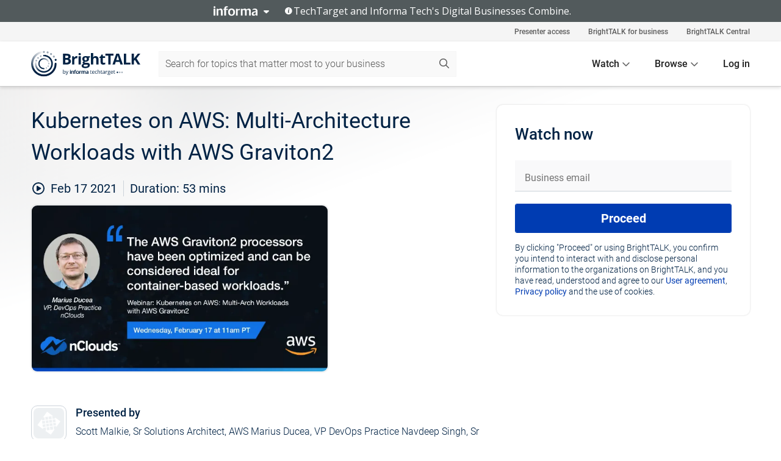

--- FILE ---
content_type: text/html; charset=utf-8
request_url: https://www.brighttalk.com/webcast/18668/463546?utm_source=brighttalk-portal&utm_medium=web&utm_campaign=channel-page&utm_content=recorded
body_size: 14462
content:
<!DOCTYPE html><html lang="en"><head><meta charSet="utf-8"/><link rel="icon" type="image/png" href="https://assets.brighttalk.com/images/favicon.ico?nocache=1"/><link rel="apple-touch-icon" href="https://assets.brighttalk.com/images/favicon-apple-touch-icon.png?nocache=1"/><link rel="canonical" href="https://www.brighttalk.com/webcast/18668/463546"/><title>Kubernetes on AWS: Multi-Architecture Workloads with AWS Graviton2</title><meta name="description" content="Learn how to use AWS Graviton2 on Amazon EKS to build multi-arch containers and how to use the nCodeLibrary to build Amazon EKS/AWS Graviton2-based clus..."/><meta property="og:type" content="website"/><meta name="og:title" property="og:title" content="Kubernetes on AWS: Multi-Architecture Workloads with AWS Graviton2"/><meta name="og:description" property="og:description" content="Learn how to use AWS Graviton2 on Amazon EKS to build multi-arch containers and how to use the nCodeLibrary to build Amazon EKS/AWS Graviton2-based clusters.

A partial list of topics include:

Intro to AWS Graviton2: AWS has multiple new services that support AWS Graviton. Discover the new features related to AWS Graviton, including cost advantages up to 20% and performance advantages up to 40%.

AWS Graviton2 on Amazon EKS: You can build multi-architecture Docker containers using Graviton2-based workers in Amazon EKS. Get the tips &amp; tricks and current limitations of using Graviton.

nClouds nCodeLibrary: Learn how to use nCodeLibrary infrastructure as code (IaC) to build Amazon EKS/AWS Graviton2-based clusters.

Special Offer for Viewers: All registered webinar viewers are eligible for a Free Migration Assessment to AWS Graviton2 Offer by nClouds.

Presenters:

Marius Ducea, VP of DevOps Practice, nClouds

Scott Malkie, Specialist Solutions Architect, AWS

Navdeep Singh, Senior DevOps Engineer, nClouds"/><meta property="og:site_name" content="BrightTALK"/><meta property="og:url" content="https://www.brighttalk.com/webcast/18668/463546"/><meta name="brighttalk-channel-id" content="18668"/><meta name="brighttalk-page-architecture" content="react"/><meta name="brighttalk-page-name" content="webcast"/><meta name="brighttalk-content-status" content="recorded"/><meta name="brighttalk-community" content="Cloud Computing"/><meta name="brighttalk-community-parent" content="Information Technology"/><meta name="twitter:card" content="summary"/><meta name="twitter:title" content="Kubernetes on AWS: Multi-Architecture Workloads with AWS Graviton2"/><meta name="twitter:description" content="Learn how to use AWS Graviton2 on Amazon EKS to build multi-arch containers and how to use the nCodeLibrary to build Amazon EKS/AWS Graviton2-based clusters.

A partial list of topics include:

Intro to AWS Graviton2: AWS has multiple new services that support AWS Graviton. Discover the new features related to AWS Graviton, including cost advantages up to 20% and performance advantages up to 40%.

AWS Graviton2 on Amazon EKS: You can build multi-architecture Docker containers using Graviton2-based workers in Amazon EKS. Get the tips &amp; tricks and current limitations of using Graviton.

nClouds nCodeLibrary: Learn how to use nCodeLibrary infrastructure as code (IaC) to build Amazon EKS/AWS Graviton2-based clusters.

Special Offer for Viewers: All registered webinar viewers are eligible for a Free Migration Assessment to AWS Graviton2 Offer by nClouds.

Presenters:

Marius Ducea, VP of DevOps Practice, nClouds

Scott Malkie, Specialist Solutions Architect, AWS

Navdeep Singh, Senior DevOps Engineer, nClouds"/><meta name="twitter:site" content="BrightTALK"/><meta name="twitter:creator" content=""/><meta property="og:image" content="https://cdn.brighttalk.com/ams/california/images/communication/san/463546/preview_1612821905.png?width=640&amp;height=360"/><meta name="twitter:image" content="https://cdn.brighttalk.com/ams/california/images/communication/san/463546/preview_1612821905.png?width=640&amp;height=360"/><meta name="viewport" content="initial-scale=1.0, width=device-width"/><meta name="robots" content="index,follow"/><script type="application/ld+json">{"@context":"https://schema.org","@type":"Event","name":"Kubernetes on AWS: Multi-Architecture Workloads with AWS Graviton2","description":"Learn how to use AWS Graviton2 on Amazon EKS to build multi-arch containers and how to use the nCodeLibrary to build Amazon EKS/AWS Graviton2-based clusters.\n\nA partial list of topics include:\n\nIntro to AWS Graviton2: AWS has multiple new services that support AWS Graviton. Discover the new features related to AWS Graviton, including cost advantages up to 20% and performance advantages up to 40%.\n\nAWS Graviton2 on Amazon EKS: You can build multi-architecture Docker containers using Graviton2-based workers in Amazon EKS. Get the tips &amp; tricks and current limitations of using Graviton.\n\nnClouds nCodeLibrary: Learn how to use nCodeLibrary infrastructure as code (IaC) to build Amazon EKS/AWS Graviton2-based clusters.\n\nSpecial Offer for Viewers: All registered webinar viewers are eligible for a Free Migration Assessment to AWS Graviton2 Offer by nClouds.\n\nPresenters:\n\nMarius Ducea, VP of DevOps Practice, nClouds\n\nScott Malkie, Specialist Solutions Architect, AWS\n\nNavdeep Singh, Senior DevOps Engineer, nClouds","about":"Learn how to use AWS Graviton2 on Amazon EKS to build multi-arch containers and how to use the nCodeLibrary to build Amazon EKS/AWS Graviton2-based clusters.\n\nA partial list of topics include:\n\nIntro to AWS Graviton2: AWS has multiple new services that support AWS Graviton. Discover the new features related to AWS Graviton, including cost advantages up to 20% and performance advantages up to 40%.\n\nAWS Graviton2 on Amazon EKS: You can build multi-architecture Docker containers using Graviton2-based workers in Amazon EKS. Get the tips &amp; tricks and current limitations of using Graviton.\n\nnClouds nCodeLibrary: Learn how to use nCodeLibrary infrastructure as code (IaC) to build Amazon EKS/AWS Graviton2-based clusters.\n\nSpecial Offer for Viewers: All registered webinar viewers are eligible for a Free Migration Assessment to AWS Graviton2 Offer by nClouds.\n\nPresenters:\n\nMarius Ducea, VP of DevOps Practice, nClouds\n\nScott Malkie, Specialist Solutions Architect, AWS\n\nNavdeep Singh, Senior DevOps Engineer, nClouds","startDate":"2021-02-17T19:00:00Z","endDate":"2021-02-17T19:00:53.000Z","url":"https://www.brighttalk.com/webcast/18668/463546","duration":"PT0H0M53S","location":{"@type":"VirtualLocation","name":"BrightTALK","url":"https://www.brighttalk.com/webcast/18668/463546","description":"Learn how to use AWS Graviton2 on Amazon EKS to build multi-arch containers and how to use the nCodeLibrary to build Amazon EKS/AWS Graviton2-based clusters.\n\nA partial list of topics include:\n\nIntro to AWS Graviton2: AWS has multiple new services that support AWS Graviton. Discover the new features related to AWS Graviton, including cost advantages up to 20% and performance advantages up to 40%.\n\nAWS Graviton2 on Amazon EKS: You can build multi-architecture Docker containers using Graviton2-based workers in Amazon EKS. Get the tips &amp; tricks and current limitations of using Graviton.\n\nnClouds nCodeLibrary: Learn how to use nCodeLibrary infrastructure as code (IaC) to build Amazon EKS/AWS Graviton2-based clusters.\n\nSpecial Offer for Viewers: All registered webinar viewers are eligible for a Free Migration Assessment to AWS Graviton2 Offer by nClouds.\n\nPresenters:\n\nMarius Ducea, VP of DevOps Practice, nClouds\n\nScott Malkie, Specialist Solutions Architect, AWS\n\nNavdeep Singh, Senior DevOps Engineer, nClouds","image":"https://cdn.brighttalk.com/ams/california/images/communication/san/463546/preview_1612821905.png?width=640&amp;height=360"},"image":"https://cdn.brighttalk.com/ams/california/images/communication/san/463546/preview_1612821905.png?width=640&amp;height=360","performer":"Scott Malkie, Sr Solutions Architect, AWS Marius Ducea, VP DevOps Practice Navdeep Singh, Sr DevOps Engineer, nClouds","organizer":{"@type":"Organization","name":"nClouds","description":"nClouds is a credentialed, award-winning provider of AWS and DevOps consulting and implementation services. We enable our clients to deliver better products faster and create awesome customer experiences. \r\n\r\nOur webinars are focused on migration to the AWS cloud, becoming AWS Well-Architected, running containers and Kubernetes on AWS, building out your Data &amp; Analytics practice, establishing your DevOps workflow, and more.","url":"https://www.brighttalk.com/channel/18668"},"eventAttendanceMode":"OnlineEventAttendanceMode","eventStatus":"EventScheduled"}</script><script async="" src="https://unpkg.com/date-time-format-timezone@latest/build/browserified/date-time-format-timezone-complete-min.js"></script><style type="text/css">

    #cmp-banner {
      position: fixed;
      bottom: 0;
      left: 0;
      z-index: 1200;
    }
    @media (min-width: 960px) {
      #cmp-banner {
        bottom: 20px;
        left: 20px;
      }
    }
    #cmp-banner:empty {
      display: none;
    }

  </style><script type="text/javascript">
	"use strict";function _typeof(t){return(_typeof="function"==typeof Symbol&&"symbol"==typeof Symbol.iterator?function(t){return typeof t}:function(t){return t&&"function"==typeof Symbol&&t.constructor===Symbol&&t!==Symbol.prototype?"symbol":typeof t})(t)}!function(){var t=function(){var t,e,o=[],n=window,r=n;for(;r;){try{if(r.frames.__tcfapiLocator){t=r;break}}catch(t){}if(r===n.top)break;r=r.parent}t||(!function t(){var e=n.document,o=!!n.frames.__tcfapiLocator;if(!o)if(e.body){var r=e.createElement("iframe");r.style.cssText="display:none",r.name="__tcfapiLocator",e.body.appendChild(r)}else setTimeout(t,5);return!o}(),n.__tcfapi=function(){for(var t=arguments.length,n=new Array(t),r=0;r<t;r++)n[r]=arguments[r];if(!n.length)return o;"setGdprApplies"===n[0]?n.length>3&&2===parseInt(n[1],10)&&"boolean"==typeof n[3]&&(e=n[3],"function"==typeof n[2]&&n[2]("set",!0)):"ping"===n[0]?"function"==typeof n[2]&&n[2]({gdprApplies:e,cmpLoaded:!1,cmpStatus:"stub"}):o.push(n)},n.addEventListener("message",(function(t){var e="string"==typeof t.data,o={};if(e)try{o=JSON.parse(t.data)}catch(t){}else o=t.data;var n="object"===_typeof(o)&&null!==o?o.__tcfapiCall:null;n&&window.__tcfapi(n.command,n.version,(function(o,r){var a={__tcfapiReturn:{returnValue:o,success:r,callId:n.callId}};t&&t.source&&t.source.postMessage&&t.source.postMessage(e?JSON.stringify(a):a,"*")}),n.parameter)}),!1))};"undefined"!=typeof module?module.exports=t:t()}();

	(function () { var e = false; var c = window; var t = document; function r() { if (!c.frames["__uspapiLocator"]) { if (t.body) { var a = t.body; var e = t.createElement("iframe"); e.style.cssText = "display:none"; e.name = "__uspapiLocator"; a.appendChild(e) } else { setTimeout(r, 5) } } } r(); function p() { var a = arguments; __uspapi.a = __uspapi.a || []; if (!a.length) { return __uspapi.a } else if (a[0] === "ping") { a[2]({ gdprAppliesGlobally: e, cmpLoaded: false }, true) } else { __uspapi.a.push([].slice.apply(a)) } } function l(t) { var r = typeof t.data === "string"; try { var a = r ? JSON.parse(t.data) : t.data; if (a.__cmpCall) { var n = a.__cmpCall; c.__uspapi(n.command, n.parameter, function (a, e) { var c = { __cmpReturn: { returnValue: a, success: e, callId: n.callId } }; t.source.postMessage(r ? JSON.stringify(c) : c, "*") }) } } catch (a) { } } if (typeof __uspapi !== "function") { c.__uspapi = p; __uspapi.msgHandler = l; c.addEventListener("message", l, false) } })();

	window.__gpp_addFrame=function(e){if(!window.frames[e])if(document.body){var t=document.createElement("iframe");t.style.cssText="display:none",t.name=e,document.body.appendChild(t)}else window.setTimeout(window.__gpp_addFrame,10,e)},window.__gpp_stub=function(){var e=arguments;if(__gpp.queue=__gpp.queue||[],__gpp.events=__gpp.events||[],!e.length||1==e.length&&"queue"==e[0])return __gpp.queue;if(1==e.length&&"events"==e[0])return __gpp.events;var t=e[0],p=e.length>1?e[1]:null,s=e.length>2?e[2]:null;if("ping"===t)p({gppVersion:"1.1",cmpStatus:"stub",cmpDisplayStatus:"hidden",signalStatus:"not ready",supportedAPIs:["2:tcfeuv2","5:tcfcav1","6:uspv1","7:usnatv1","8:uscav1","9:usvav1","10:uscov1","11:usutv1","12:usctv1"],cmpId:0,sectionList:[],applicableSections:[],gppString:"",parsedSections:{}},!0);else if("addEventListener"===t){"lastId"in __gpp||(__gpp.lastId=0),__gpp.lastId++;var n=__gpp.lastId;__gpp.events.push({id:n,callback:p,parameter:s}),p({eventName:"listenerRegistered",listenerId:n,data:!0,pingData:{gppVersion:"1.1",cmpStatus:"stub",cmpDisplayStatus:"hidden",signalStatus:"not ready",supportedAPIs:["2:tcfeuv2","5:tcfcav1","6:uspv1","7:usnatv1","8:uscav1","9:usvav1","10:uscov1","11:usutv1","12:usctv1"],cmpId:0,sectionList:[],applicableSections:[],gppString:"",parsedSections:{}}},!0)}else if("removeEventListener"===t){for(var a=!1,i=0;i<__gpp.events.length;i++)if(__gpp.events[i].id==s){__gpp.events.splice(i,1),a=!0;break}p({eventName:"listenerRemoved",listenerId:s,data:a,pingData:{gppVersion:"1.1",cmpStatus:"stub",cmpDisplayStatus:"hidden",signalStatus:"not ready",supportedAPIs:["2:tcfeuv2","5:tcfcav1","6:uspv1","7:usnatv1","8:uscav1","9:usvav1","10:uscov1","11:usutv1","12:usctv1"],cmpId:0,sectionList:[],applicableSections:[],gppString:"",parsedSections:{}}},!0)}else"hasSection"===t?p(!1,!0):"getSection"===t||"getField"===t?p(null,!0):__gpp.queue.push([].slice.apply(e))},window.__gpp_msghandler=function(e){var t="string"==typeof e.data;try{var p=t?JSON.parse(e.data):e.data}catch(e){p=null}if("object"==typeof p&&null!==p&&"__gppCall"in p){var s=p.__gppCall;window.__gpp(s.command,(function(p,n){var a={__gppReturn:{returnValue:p,success:n,callId:s.callId}};e.source.postMessage(t?JSON.stringify(a):a,"*")}),"parameter"in s?s.parameter:null,"version"in s?s.version:"1.1")}},"__gpp"in window&&"function"==typeof window.__gpp||(window.__gpp=window.__gpp_stub,window.addEventListener("message",window.__gpp_msghandler,!1),window.__gpp_addFrame("__gppLocator"));

	window._sp_queue = [];
	window._sp_ = {
		config: {
			accountId: 370,
			baseEndpoint: 'https://cdn.privacy-mgmt.com',
			usnat: {
					 includeUspApi: true
			  },

			gdpr: { },
			events: {
				onMessageChoiceSelect: function (message_type, choice_id, choice_type_id) {

					// Code to make 'Accept' and 'Reject' buttons work in the CPPA banner
					if (message_type === "usnat") {
						console.log(choice_type_id);
						if (choice_type_id === 11 || choice_type_id === 13) {
							document.getElementById("cmp-banner").style.display = "none";
						}
						if (choice_type_id === 11) {
							localStorage.setItem("acceptconsent", "true");
						} else {
							localStorage.setItem("acceptconsent", "false");
						}
					} else {
						if (choice_type_id === 11) {
							localStorage.setItem("acceptconsent", "true");
						} else {
							localStorage.setItem("acceptconsent", "false");
						}
					}

				},
				onMessageReady: function() {
					console.log('[event] onMessageReady', arguments);
				},
				onMessageChoiceError: function() {
					console.log('[event] onMessageChoiceError', arguments);
				},
				onPrivacyManagerAction: function() {
					console.log('[event] onPrivacyManagerAction', arguments);
				},
				onPMCancel: function() {
					console.log('[event] onPMCancel', arguments);
				},
				onMessageReceiveData: function() {
					console.log('[event] onMessageReceiveData', arguments);
				},
				onSPPMObjectReady: function() {
					console.log('[event] onSPPMObjectReady', arguments);
				},
				onConsentReady: function (message_type, choice_type_id, choice_id, consentUUID, euconsent) {
					console.log('[event] onConsentReady', arguments);
				},
				onError: function() {
					console.log('[event] onError', arguments);
				},
			}
		}
	}
	</script><script src="https://cdn.privacy-mgmt.com/unified/wrapperMessagingWithoutDetection.js" async=""></script><meta name="next-head-count" content="31"/><script type="text/javascript">

    window.dataLayer = window.dataLayer || [];
    function gtag() { dataLayer.push(arguments); }

    //default behavior
    gtag('consent', 'default', {
      'ad_storage': 'granted',
      'analytics_storage': 'granted',
      'wait_for_update': 500
    });

    //behavior specific for end-users in the EEA
    gtag('consent', 'default', {
      'ad_storage': 'denied',
      'analytics_storage': 'denied',
      'region': ['BE', 'BG', 'CZ', 'DK', 'CY', 'LV', 'LT', 'LU', 'ES', 'FR', 'HR', 'IT', 'PL', 'PT', 'RO', 'SI', 'HU', 'MT', 'NL', 'AT', 'IS', 'LI', 'NO', 'SK', 'FI', 'SE', 'DE', 'EE', 'IE', 'EL'],
      'wait_for_update': 500
    });

  </script><script id="gtmScript" nonce="">(function(w,d,s,l,i){w[l]=w[l]||[];w[l].push({'gtm.start':
                    new Date().getTime(),event:'gtm.js'});var f=d.getElementsByTagName(s)[0],
                    j=d.createElement(s),dl=l!='dataLayer'?'&l='+l:'';j.async=true;j.src=
                    'https://www.googletagmanager.com/gtm.js?id='+i+dl;var n=d.querySelector('[nonce]');
                    n&&j.setAttribute('nonce',n.nonce||n.getAttribute('nonce'));f.parentNode.insertBefore(j,f);
                    })(window,document,'script','dataLayer','GTM-NCXH7DF');</script><meta name="brighttalk-build"/><script type="module" src="https://www.brighttalk.com/globalauth-helpercomponent/globalauth-helpercomponent.esm.js"></script><link rel="preload" href="/webcast/_next/static/css/4408fd0edb7eefd9.css" as="style"/><link rel="stylesheet" href="/webcast/_next/static/css/4408fd0edb7eefd9.css" data-n-g=""/><link rel="preload" href="/webcast/_next/static/css/bf90c7f80c3d688c.css" as="style"/><link rel="stylesheet" href="/webcast/_next/static/css/bf90c7f80c3d688c.css" data-n-p=""/><link rel="preload" href="/webcast/_next/static/css/ce5fea244d2c7257.css" as="style"/><link rel="stylesheet" href="/webcast/_next/static/css/ce5fea244d2c7257.css"/><noscript data-n-css=""></noscript><script defer="" nomodule="" src="/webcast/_next/static/chunks/polyfills-c67a75d1b6f99dc8.js"></script><script defer="" src="/webcast/_next/static/chunks/479.00bec7571fc3660a.js"></script><script src="/webcast/_next/static/chunks/webpack-26f4cc8e0a501328.js" defer=""></script><script src="/webcast/_next/static/chunks/framework-aeb85a5e071ca0cb.js" defer=""></script><script src="/webcast/_next/static/chunks/main-c05ad2e766969304.js" defer=""></script><script src="/webcast/_next/static/chunks/pages/_app-88b1430bbcaffaa8.js" defer=""></script><script src="/webcast/_next/static/chunks/ad54e6ef-baf8410d2a54234b.js" defer=""></script><script src="/webcast/_next/static/chunks/28455a0b-f262a48674952fe5.js" defer=""></script><script src="/webcast/_next/static/chunks/94-0fcdae1b49b3bd17.js" defer=""></script><script src="/webcast/_next/static/chunks/245-c192ff7fc3392b81.js" defer=""></script><script src="/webcast/_next/static/chunks/9-0a25cac403357889.js" defer=""></script><script src="/webcast/_next/static/chunks/pages/%5BchannelId%5D/%5BwebcastId%5D-cc704ed89ef6659b.js" defer=""></script><script src="/webcast/_next/static/3238/_buildManifest.js" defer=""></script><script src="/webcast/_next/static/3238/_ssgManifest.js" defer=""></script><style id="__jsx-4099343534">.previewImg.jsx-4099343534{background:url(https://cdn.brighttalk.com/ams/california/images/communication/san/463546/preview_1612821905.png?width=640&height=360)center center no-repeat;-webkit-filter:blur(4rem)grayscale(30%);filter:blur(4rem)grayscale(30%);opacity:.17;-webkit-background-size:cover;-moz-background-size:cover;-o-background-size:cover;background-size:cover;width:100%;height:100%;-webkit-transform:scale(1.1);-moz-transform:scale(1.1);-ms-transform:scale(1.1);-o-transform:scale(1.1);transform:scale(1.1)}</style></head><body><noscript><iframe src="https://www.googletagmanager.com/ns.html?id=GTM-NCXH7DF"
                height="0" width="0" style="display:none;visibility:hidden"></iframe></noscript><div id="__next"> <div class="InformaBanner_light__oav1_ InformaBanner_banner__5OVWh"><div class="InformaBanner_container__lAm_Y"><div class="InformaBanner_line-message__vc5WN"><button class="InformaBanner_btn-toggle__6eadl"><img class="InformaBanner_logo-text__5ZhoW" src="[data-uri]" alt="Informa Logo"/><img class="InformaBanner_icon-downArrow__iK5Eo" src="[data-uri]" alt="Toggle"/></button><p><img class="InformaBanner_icon-info__cbp6P" src="[data-uri]" alt="Info"/><span class="">TechTarget and Informa Tech&#x27;s Digital Businesses Combine.</span></p></div><div class="InformaBanner_expanded-message-detail__ZfXMh"><p class="InformaBanner_en__B2IaO InformaBanner_lead-copy__kkQ9H"><span class="">Together, we power an unparalleled network of 220+ online properties covering 10,000+ granular topics, serving an audience of 50+ million professionals with original, objective content from trusted sources. We help you gain critical insights and make more informed decisions across your business priorities.</span></p></div></div></div><div class="PageContent_app__Tw3yY"><div id="cmp-banner"></div><div class="ClientHeader_ClientHeader__Yhcmr ClientHeader_ClientHeader-basics__Tkt9O" data-preview-img="https://cdn.brighttalk.com/ams/california/images/communication/san/463546/preview_1612821905.png?width=640&amp;height=360" aria-hidden="true" data-bdd="client-header"><div class="jsx-4099343534 previewImg"></div><div class="ClientHeader_ClientHeader--Gradient___ql1Q ClientHeader_ClientHeader-basics__Tkt9O"></div></div><span><div class="GlobalHeader_global-header__7RU_n"><link rel="modulepreload" href="https://www.brighttalk.com/webcomponent/dist/brighttalk-web-components/brighttalk-web-components.esm.js"/></div></span><div class="Container_Container__cJtME PageContent_Player-Content__cuHLP"><main class="PageContent_Player-Content-Main__dT2hM" id="bt-player-content-main"><section class="Section_Section30__FyFjI"><h1 class="globalStyle_hnr__RgsYz" data-bdd="player-webcast-title">Kubernetes on AWS: Multi-Architecture Workloads with AWS Graviton2</h1><section class="Section_Section10__MY7SZ WebcastHeader_WebcastHeader-Subheader-Container__eoyOs" data-bdd="player-webcast-content"><div class="WebcastHeader_WebcastHeaders-wrap__ub947"><div class="WebcastHeader_WebcastHeader-Subheader__2hOd6"><div class="WebcastHeader_WebcastHeader-date-time-wrap__5DSIB"><time class="WebcastHeader_WebcastHeader-Duration__Ojp_n" data-bdd="player-webcast-duration" dateTime="53m"><span>Duration: </span><span>53<!-- --> mins</span></time></div></div><div class="WebcastHeader_WebcastHeader-Extra__mYsCW"></div></div></section><section class="Section_Section40__iljNL DefaultWebcastContent_DefaultWebcastContent--pad-right__m0r9W"><div class="PlayerPlaceholder_outer__erL98" data-bdd="player-placeholder"><div class="PlayerPlaceholder_PlayerPlaceholder__E0yEP" id="default-placeholder"><div style="--aspect-ratio:(16/9)" data-bdd="thumbnail-container" class="Thumbnail_thumbnail__nQlEr Thumbnail_thumbnail--small__tLn5m thumbnail PlayerPlaceholder_PlayerPlaceholder-ThumbnailIE__p2acC PlayerPlaceholder_PlayerPlaceholder--max-height__ylfXH PlayerPlaceholder_PlayerNoCrusor__AAgzp"><img src="https://cdn.brighttalk.com/ams/california/images/communication/san/463546/preview_1612821905.png?width=640&amp;height=360" alt="" class="Thumbnail_thumbnail-img__Odh48" data-bdd="player-placeholder-thumbnail" width="647" height="364"/></div></div></div></section><section data-bdd="player-details"><article class="DefaultWebcastContent_DefaultWebcastContent-article__NVTL1"><div class="DefaultWebcastContent_DefaultWebcastContent-ChannelLogo__PbB1y" data-bdd="player-channel-logo" aria-hidden="true"><div class="DefaultWebcastContent_Channel-Image-Wrapper__BBPXC"><img alt="nClouds" loading="lazy" width="300" height="300" decoding="async" data-nimg="1" class="img-fluid h-100 w-100" style="color:transparent" src="/webcast/images/placeholders/brand-logo.svg"/></div></div><div class="DefaultWebcastContent_DefaultWebcastContent-Presented__pye_R"><h2 class="DefaultWebcastContent_DefaultWebcastContent-Header3__AZoDj">Presented by</h2><p class="DefaultWebcastContent_DefaultWebcastContent-P__e8prc" data-bdd="player-presenter">Scott Malkie, Sr Solutions Architect, AWS Marius Ducea, VP DevOps Practice Navdeep Singh, Sr DevOps Engineer, nClouds</p></div></article><article><h2 class="DefaultWebcastContent_DefaultWebcastContent-Header3__AZoDj">About this talk</h2><div class="DefaultWebcastContent_DefaultWebcastContent-P__e8prc" data-bdd="player-body"><div class="Markdown_Markdown__kIRZG">Learn how to use AWS Graviton2 on Amazon EKS to build multi-arch containers and how to use the nCodeLibrary to build Amazon EKS/AWS Graviton2-based clusters.

A partial list of topics include:

Intro to AWS Graviton2: AWS has multiple new services that support AWS Graviton. Discover the new features related to AWS Graviton, including cost advantages up to 20% and performance advantages up to 40%.

AWS Graviton2 on Amazon EKS: You can build multi-architecture Docker containers using Graviton2-based workers in Amazon EKS. Get the tips & tricks and current limitations of using Graviton.

nClouds nCodeLibrary: Learn how to use nCodeLibrary infrastructure as code (IaC) to build Amazon EKS/AWS Graviton2-based clusters.

Special Offer for Viewers: All registered webinar viewers are eligible for a Free Migration Assessment to AWS Graviton2 Offer by nClouds.

Presenters:

Marius Ducea, VP of DevOps Practice, nClouds

Scott Malkie, Specialist Solutions Architect, AWS

Navdeep Singh, Senior DevOps Engineer, nClouds</div></div></article></section></section><div class="ChannelInfo_channel-info-container__qA1DZ"><div class="ChannelInfo_horizontal-card__Zig9Q mb-4 row"><div class="ChannelInfo_channel-info-wrapper__M9Baq"><div class="col-md-4 ChannelInfo_channel-info-image__OBxNW"><div class="ChannelInfo_card-image-wrapper__AFlnA"><a href="https://www.brighttalk.com/channel/18668/" title="Visit nClouds&#x27;s channel" data-bdd="channel-info-channel-link"><img alt="nClouds" loading="lazy" width="300" height="300" decoding="async" data-nimg="1" class="img-fluid h-100 w-100 ChannelInfo_card-image__xy9wa" style="color:transparent" src="/webcast/images/placeholders/brand-logo.svg"/></a></div></div><div class="ChannelInfo_card-body__Cm7rx col-md-8"><a href="https://www.brighttalk.com/channel/18668/" title="Visit nClouds&#x27;s channel" data-bdd="channel-info-channel-link" class="ChannelInfo_card-title-link__erJbG"><h2 class="ChannelInfo_card-title__uZ534">nClouds</h2></a><div class="ChannelInfo_card-statistics__HDPkB"><span data-bdd="channel-info-subscribers">790<!-- --> subscribers</span><span><span class="ChannelInfo_text-divider__IdRn6"></span>10<!-- --> talks</span></div><div class="ChannelInfo_card-strapline__hBp5d"><span width="0"><span></span><span>Helping you build and manage modern infrastructure solutions.</span><span style="position:fixed;visibility:hidden;top:0;left:0">…</span></span></div><div class="ChannelInfo_card-description__vs4sW"><span width="0"><span></span><span>nClouds is a credentialed, award-winning provider of AWS and DevOps consulting and implementation services. We enable our clients to deliver better products faster and create awesome customer experiences. 

Our webinars are focused on migration to the AWS cloud, becoming AWS Well-Architected, running containers and Kubernetes on AWS, building out your Data &amp; Analytics practice, establishing your DevOps workflow, and more.</span><span style="position:fixed;visibility:hidden;top:0;left:0">…</span></span></div></div></div></div></div><section class="Section_Section30__FyFjI RelatedTopics_RelatedTopics__J973v" data-bdd="related-topic"><div class="RelatedTopics_RelatedTopics-Label__Qc2fT" data-bdd="related-topic-header">Related topics</div><div class="RelatedTopics_RelatedTopics-Items__VQabW" data-bdd="related-topic-items"><a href="https://www.brighttalk.com/topic/amazon-eks" class="RelatedTopics_RelatedTopics-Link__p7ZnJ" data-bdd="related-topic-0-link"><div class="RelatedTopics_RelatedTopics-Item__T42J0" data-bdd="related-topic-0-text">Amazon EKS</div></a><a href="https://www.brighttalk.com/topic/amazon-web-services" class="RelatedTopics_RelatedTopics-Link__p7ZnJ" data-bdd="related-topic-1-link"><div class="RelatedTopics_RelatedTopics-Item__T42J0" data-bdd="related-topic-1-text">Amazon Web Services</div></a><a href="https://www.brighttalk.com/topic/aws-graviton2" class="RelatedTopics_RelatedTopics-Link__p7ZnJ" data-bdd="related-topic-2-link"><div class="RelatedTopics_RelatedTopics-Item__T42J0" data-bdd="related-topic-2-text">AWS Graviton2</div></a><a href="https://www.brighttalk.com/topic/cloud-architecture" class="RelatedTopics_RelatedTopics-Link__p7ZnJ" data-bdd="related-topic-3-link"><div class="RelatedTopics_RelatedTopics-Item__T42J0" data-bdd="related-topic-3-text">Cloud Architecture</div></a><a href="https://www.brighttalk.com/topic/cloud-management" class="RelatedTopics_RelatedTopics-Link__p7ZnJ" data-bdd="related-topic-4-link"><div class="RelatedTopics_RelatedTopics-Item__T42J0" data-bdd="related-topic-4-text">Cloud Management</div></a><a href="https://www.brighttalk.com/topic/cloud-migration" class="RelatedTopics_RelatedTopics-Link__p7ZnJ" data-bdd="related-topic-5-link"><div class="RelatedTopics_RelatedTopics-Item__T42J0" data-bdd="related-topic-5-text">Cloud Migration</div></a><a href="https://www.brighttalk.com/topic/containerization" class="RelatedTopics_RelatedTopics-Link__p7ZnJ" data-bdd="related-topic-6-link"><div class="RelatedTopics_RelatedTopics-Item__T42J0" data-bdd="related-topic-6-text">Containerization</div></a><a href="https://www.brighttalk.com/topic/devops" class="RelatedTopics_RelatedTopics-Link__p7ZnJ" data-bdd="related-topic-7-link"><div class="RelatedTopics_RelatedTopics-Item__T42J0" data-bdd="related-topic-7-text">DevOps</div></a><a href="https://www.brighttalk.com/topic/infrastructure-as-code" class="RelatedTopics_RelatedTopics-Link__p7ZnJ" data-bdd="related-topic-8-link"><div class="RelatedTopics_RelatedTopics-Item__T42J0" data-bdd="related-topic-8-text">Infrastructure as Code</div></a><a href="https://www.brighttalk.com/topic/kubernetes" class="RelatedTopics_RelatedTopics-Link__p7ZnJ" data-bdd="related-topic-9-link"><div class="RelatedTopics_RelatedTopics-Item__T42J0" data-bdd="related-topic-9-text">Kubernetes</div></a></div></section></main><aside class="PageContent_Player-Content-Aside__ejqAg"><div class="SidePanel_form-wrapper__XAlVE"><div class="SidePanel_globalauth-wrapper__fRQUj"><div class="SidePanel_spinner-wrapper__vIlwe"><div class="GlobalAuthSkeleton_wrapper__bWg5s"><div class="GlobalAuthSkeleton_skeleton-loader-item__QXrVE GlobalAuthSkeleton_heading__oXy64"></div><div class="GlobalAuthSkeleton_skeleton-loader-item__QXrVE GlobalAuthSkeleton_input__q43DK"></div><div class="GlobalAuthSkeleton_skeleton-loader-item__QXrVE GlobalAuthSkeleton_button__Ji96E"></div><div class="GlobalAuthSkeleton_skeleton-loader-item__QXrVE GlobalAuthSkeleton_text___CPXT"></div><div class="GlobalAuthSkeleton_privacy-text__U75_Y"><div class="GlobalAuthSkeleton_skeleton-loader-item__QXrVE GlobalAuthSkeleton_text___CPXT"></div><div class="GlobalAuthSkeleton_skeleton-loader-item__QXrVE GlobalAuthSkeleton_text___CPXT"></div><div class="GlobalAuthSkeleton_skeleton-loader-item__QXrVE GlobalAuthSkeleton_text___CPXT"></div><div class="GlobalAuthSkeleton_skeleton-loader-item__QXrVE GlobalAuthSkeleton_text___CPXT"></div><div class="GlobalAuthSkeleton_skeleton-loader-item__QXrVE GlobalAuthSkeleton_text-1__a9eLg"></div></div></div></div></div></div></aside></div><div class="global-footer"><style>
       .global-footer {
			background-color: #283857;
			min-height: 394px;
		}
      </style></div><script src="https://www.brighttalk.com/webcomponent/dist/techtarget-informa-banner/techtarget-informa-footer.js?v=1.0.0"></script><techtarget-informa-footer theme="light" language="en"></techtarget-informa-footer></div> </div><script id="__NEXT_DATA__" type="application/json">{"props":{"pageProps":{"channelId":"18668","webcastId":"463546","channel":{"id":18668,"statistics":{"upcomingCommunications":"0","liveCommunications":"0","recordedCommunications":"10","subscribers":"790","viewedSeconds":"1547864"},"channelName":"nClouds","channelUrl":"https://www.brighttalk.com/channel/18668","channelDescription":"nClouds is a credentialed, award-winning provider of AWS and DevOps consulting and implementation services. We enable our clients to deliver better products faster and create awesome customer experiences. \r\n\r\nOur webinars are focused on migration to the AWS cloud, becoming AWS Well-Architected, running containers and Kubernetes on AWS, building out your Data \u0026 Analytics practice, establishing your DevOps workflow, and more.","strapLine":"Helping you build and manage modern infrastructure solutions.","visibility":"included","channelImg":"","locale":"en-US","showAttendees":true,"showShare":true,"showSocial":true},"webcast":{"id":463546,"channel":{"id":18668},"title":"Kubernetes on AWS: Multi-Architecture Workloads with AWS Graviton2","description":"Learn how to use AWS Graviton2 on Amazon EKS to build multi-arch containers and how to use the nCodeLibrary to build Amazon EKS/AWS Graviton2-based clusters.\n\nA partial list of topics include:\n\nIntro to AWS Graviton2: AWS has multiple new services that support AWS Graviton. Discover the new features related to AWS Graviton, including cost advantages up to 20% and performance advantages up to 40%.\n\nAWS Graviton2 on Amazon EKS: You can build multi-architecture Docker containers using Graviton2-based workers in Amazon EKS. Get the tips \u0026 tricks and current limitations of using Graviton.\n\nnClouds nCodeLibrary: Learn how to use nCodeLibrary infrastructure as code (IaC) to build Amazon EKS/AWS Graviton2-based clusters.\n\nSpecial Offer for Viewers: All registered webinar viewers are eligible for a Free Migration Assessment to AWS Graviton2 Offer by nClouds.\n\nPresenters:\n\nMarius Ducea, VP of DevOps Practice, nClouds\n\nScott Malkie, Specialist Solutions Architect, AWS\n\nNavdeep Singh, Senior DevOps Engineer, nClouds","presenter":"Scott Malkie, Sr Solutions Architect, AWS Marius Ducea, VP DevOps Practice Navdeep Singh, Sr DevOps Engineer, nClouds","duration":53,"keywords":"Amazon EKS, Amazon Web Services, AWS Graviton2, Cloud Architecture, Cloud Management, Cloud Migration, Containerization, DevOps, Infrastructure as Code, Kubernetes","start":"2021-02-17T19:00:00Z","entryTime":"2021-02-17T18:55:00Z","end":"","status":"recorded","timeZone":"America/Los_Angeles","url":"https://www.brighttalk.com/webcast/18668/463546","isGigCancelled":false,"previewImg":"https://cdn.brighttalk.com/ams/california/images/communication/san/463546/preview_1612821905.png?width=640\u0026height=360","topics":[{"title":"Amazon EKS","url":"https://www.brighttalk.com/topic/amazon-eks"},{"title":"Amazon Web Services","url":"https://www.brighttalk.com/topic/amazon-web-services"},{"title":"AWS Graviton2","url":"https://www.brighttalk.com/topic/aws-graviton2"},{"title":"Cloud Architecture","url":"https://www.brighttalk.com/topic/cloud-architecture"},{"title":"Cloud Management","url":"https://www.brighttalk.com/topic/cloud-management"},{"title":"Cloud Migration","url":"https://www.brighttalk.com/topic/cloud-migration"},{"title":"Containerization","url":"https://www.brighttalk.com/topic/containerization"},{"title":"DevOps","url":"https://www.brighttalk.com/topic/devops"},{"title":"Infrastructure as Code","url":"https://www.brighttalk.com/topic/infrastructure-as-code"},{"title":"Kubernetes","url":"https://www.brighttalk.com/topic/kubernetes"}],"pageState":"ondemand","visibility":"public","syndication":null,"rating":0,"ratingCount":0},"summit":{"eventCount":0,"img":"","link":"","live":[],"onDemand":[],"showTracks":false,"summitDate":"","title":"","tracks":[],"upcoming":[],"target":"","type":""},"webcastCommunities":{"communities":[{"id":4,"title":"Information Technology","description":"As an IT professional, many of the problems you face are multifaceted, complex and don’t lend themselves to simple solutions. The information technology community features useful and free information technology resources. Join to browse thousands of videos and webinars on ITIL best practices, IT security strategy and more presented by leading CTOs, CIOs and other technology experts.","alias":"information-technology","entryCount":490681,"childCount":3,"enabled":true,"primary":false,"children":[{"id":26,"title":"Cloud Computing","description":"Cloud computing has exploded over the past few years, delivering a previously unimagined level of workplace mobility and flexibility. The cloud computing community on BrightTALK is made up of thousands of engaged professionals learning from the latest cloud computing research and resources. Join the community to expand your cloud computing knowledge and have your questions answered in live sessions with industry experts and vendor representatives.","alias":"cloud-computing","entryCount":64310,"childCount":0,"enabled":true,"primary":true},{"id":125,"title":"Network Infrastructure","description":"Network infrastructure professionals understand that a reliable and secure infrastructure is crucial to enabling business execution. Join the network infrastructure community to interact with thousands of IT professionals. Browse hundreds of on-demand and live webinars and videos to learn about the latest trends in network computing, SDN, WAN optimization and more.","alias":"network-infrastructure","entryCount":31621,"childCount":0,"enabled":true,"primary":false},{"id":143,"title":"Big Data and Data Management","description":"Welcome to the big data and data management community on BrightTALK. Join thousands of data quality engineers, data scientists, database administrators and other professionals to find more information about the hottest topics affecting your data. Subscribe now to learn about efficiently storing, optimizing a complex infrastructure, developing governing policies, ensuring data quality and analyzing data to make better informed decisions. Join the conversation by watching live and on-demand webinars and take the opportunity to interact with top experts and thought leaders in the field.","alias":"big-data-management","entryCount":29785,"childCount":0,"enabled":true,"primary":false}]}]},"channelFeed":[{"date":"2021-07-08T18:00:00.000Z","id":494086,"channelId":18668,"thumbnail":{"alt":"Migrating from Heroku to AWS","url":"https://cdn.brighttalk.com/ams/california/images/communication/san/494086/preview_1623783970.png?width=640\u0026height=360"},"title":"Migrating from Heroku to AWS","description":"Would you like to improve uptime and flexibility, accelerate innovation, and gain finer-grained control of the cloud environment for security, regions, and cost? In this session, experts from AWS and nClouds will show you how to migrate your infrastructure from Heroku to AWS, and the benefits and success of those migrations.\n\nSpecial Offer for Viewers: All registered webinar viewers are eligible for a Free Migration Assessment by nClouds.\n\nTopics: \n\nHeroku to AWS Migration - Learn how to migrate your infrastructure from Heroku to AWS according to the AWS Migration Acceleration Program (MAP) Methodology.\n\nClient Success Stories - See how nClouds helped companies like Nylas and Lending Home migrate their unstable infrastructure to AWS for a more secure, efficient and scalable environment.\n\nStrategies for Heroku to AWS Migration - Why and how should you migrate your workload from Heroku?","link":"https://www.brighttalk.com/webcast/18668/494086","status":"recorded","duration":3060},{"date":"2021-06-03T18:00:00.000Z","id":485050,"channelId":18668,"thumbnail":{"alt":"7 Simple Ways to Reduce Your AWS Spend","url":"https://cdn.brighttalk.com/ams/california/images/communication/san/485048/preview_1619658619.png?width=640\u0026height=360"},"title":"7 Simple Ways to Reduce Your AWS Spend","description":"Join this engaging session, with experts from AWS and nOps, where you’ll learn how to use the nOps cloud management tool to reduce AWS cloud costs and optimize your environment, including tactical steps you can take to save up to 50% in cloud costs.","link":"https://www.brighttalk.com/webcast/18668/485050","status":"recorded","duration":3060},{"date":"2021-05-27T18:00:00.000Z","id":485047,"channelId":18668,"thumbnail":{"alt":"AWS Migration: Lessons for Fast-Growth Companies","url":"https://cdn.brighttalk.com/ams/california/images/communication/san/485046/preview_1619657510.png?width=640\u0026height=360"},"title":"AWS Migration: Lessons for Fast-Growth Companies","description":"Join experts from nClouds and AWS to assess your readiness for migrating workloads to AWS to fuel continued growth","link":"https://www.brighttalk.com/webcast/18668/485047","status":"recorded","duration":3060},{"date":"2021-05-20T18:00:00.000Z","id":485045,"channelId":18668,"thumbnail":{"alt":"Kubernetes on AWS: Observability","url":"https://cdn.brighttalk.com/ams/california/images/communication/san/485043/preview_1619656374.png?width=640\u0026height=360"},"title":"Kubernetes on AWS: Observability","description":"Experts from nClouds and AWS cover observability in Amazon EKS clusters, advanced solutions for monitoring Amazon EKS, Datadog.","link":"https://www.brighttalk.com/webcast/18668/485045","status":"recorded","duration":2820},{"date":"2021-02-25T19:00:00.000Z","id":463547,"channelId":18668,"thumbnail":{"alt":"Kubernetes on AWS: Advanced Networking","url":"https://cdn.brighttalk.com/ams/california/images/communication/san/463547/preview_1612821816.png?width=640\u0026height=360"},"title":"Kubernetes on AWS: Advanced Networking","description":"Container experts from AWS and nClouds teach you about what Amazon EKS is and how to configure advanced networking features on the nCodeLibrary.\n\nA partial list of topics include:\n\nIntro to Amazon EKS: Learn more about Amazon EKS vs. Amazon ECS, Amazon EKS vs. self-managed K8s, Vertical vs. Horizontal scaling, and Stateless vs. Stateful workloads.\n\nAdvanced Networking on Amazon EKS: Learn how to use Ingress to provide load-balancing and SSL termination, app mesh for traffic management of services, and Istio to provide fine-grained control of traffic.\n\nConfiguring Advanced Networking using the nCodeLibrary: nClouds will show you how to configure advanced networking features in Amazon EKS using the nCodeLibrary, including tips \u0026 tricks on advanced networking on Kubernetes.\n\nSpecial Offer for Viewers: All registered webinar viewers are eligible for a Free Containers Assessment Offer by nClouds.\n\nPresenters:\n\nJT Giri, CEO \u0026 Co-Founder, nClouds\n\nMarius Ducea, VP of DevOps Practice, nClouds\n\nCurtis Rissi, Sr. Solutions Architect, AWS\n\nCarlos Rodriguez, Sr. DevOps Engineer, nClouds","link":"https://www.brighttalk.com/webcast/18668/463547","status":"recorded","duration":3540},{"date":"2021-02-11T19:00:00.000Z","id":463548,"channelId":18668,"thumbnail":{"alt":"Kubernetes on AWS: GitOps","url":"https://cdn.brighttalk.com/ams/california/images/communication/san/463548/preview_1612821763.png?width=640\u0026height=360"},"title":"Kubernetes on AWS: GitOps","description":"Learn what GitOps is and how to use the nCodeLibrary to create Kubernetes clusters and GitOps workflow, including how to move to the DevOps model.\n\nA partial list of topics include:\n\nCI/CD on Amazon EKS: Learn how to move to the DevOps model and the philosophy behind it, including automation around Kubernetes.\n\nGitOps Using ArgoCD: Get a basic introduction to GitOps and ArgoCD including what changes GitOps brings to the DevOps workflow and how it affects different parts of the organization.\n\nnCodeLibrary Demo: nClouds will show you how to create Kubernetes clusters and develop the GitOps workflow using the nCodeLibrary.\n\nSpecial Offer for Viewers: All registered webinar viewers are eligible for a Free Containers Assessment Offer by nClouds.\n\nPresenters:\n\nMarius Ducea, VP of DevOps Practice, nClouds\n\nCurtis Rissi, Sr. Solutions Architect, AWS\n\nCarlos Rodriguez, Sr. DevOps Engineer, nClouds","link":"https://www.brighttalk.com/webcast/18668/463548","status":"recorded","duration":3540},{"date":"2021-01-21T19:00:00.000Z","id":461650,"channelId":18668,"thumbnail":{"alt":"Hassle-Free Kubernetes on AWS","url":"https://cdn.brighttalk.com/ams/california/images/communication/san/459747/preview_1607718438.png?width=640\u0026height=360"},"title":"Hassle-Free Kubernetes on AWS","description":"Do you need the how-to for running Kubernetes on AWS? In this session, experts from AWS and nClouds share how Kubernetes on AWS can deliver infrastructure with High Availability, that is secure, certified Kubernetes conformant, and with options for serverless. And, how nClouds improves the speed and quality of your application modernization initiative through infrastructure as code (IaC) standardization and Amazon EKS on AWS Fargate.\n\nA partial list of topics include:\n\nContainers and AWS. AWS is the #1 place for you to run containers and 80% of all containers in the cloud run on AWS. Learn about unmatched security, reliability, and the broadest set of services — all integrated on AWS.\n\nKubernetes on AWS. AWS makes it easy to run Kubernetes. You can choose to manage Kubernetes infrastructure yourself with Amazon EC2 or get an automatically provisioned, managed Kubernetes control plane with Amazon \n\nElastic Kubernetes Service (Amazon EKS). Learn why Amazon EKS on AWS Fargate may be your best solution for running Kubernetes.\n\nInfrastructure as Code \u0026 Amazon EKS on AWS Fargate. You can achieve improved quality through infrastructure as code (IaC) standardization. Learn how we leverage a central repository of IaC resources for AWS CloudFormation and Terraform that define code conventions and best practices.\n\nSpecial Offer for Viewers: All registered webinar viewers are eligible for a Free Containers Assessment Offer by nClouds.\n\nPresenters:\n\nJT Giri, CEO \u0026 Co-Founder, nClouds\n\nNirav Shah, Sr. Solutions Architect, AWS\n\nPrasanth Ramachandran, Director, Solutions Delivery \u0026 Architecture, nClouds\n\nCarlos Rodriguez, Senior DevOps Engineer, nClouds","link":"https://www.brighttalk.com/webcast/18668/461650","status":"recorded","duration":3420},{"date":"2021-01-14T19:00:00.000Z","id":461651,"channelId":18668,"thumbnail":{"alt":"AWS Migration Readiness Workshop | Getting You Ready to Migrate to AWS","url":"https://cdn.brighttalk.com/ams/california/images/communication/san/460048/preview_1607749672.png?width=640\u0026height=360"},"title":"AWS Migration Readiness Workshop | Getting You Ready to Migrate to AWS","description":"In this on-demand workshop, representatives from AWS and AWS Migration Competency Partners nClouds and CloudChomp help you assess your readiness to move to the cloud using the principles of the AWS Migration Readiness Assessment (MRA).\n\nA partial list of topics include:\n\nFramework. Learn the key elements of the AWS Cloud Adoption Framework.\n\nCost clarity. Get clear cost options for your AWS cloud infrastructure to guide your migration priorities and process using CloudChomp.\n\nBest practices \u0026 results. Gain valuable insights into the migration journey and hear how nClouds helped SMB customer BKJ Digital.\n\nGetting started. Learn how this team can help your migration succeed.\n\nPresenters:\n\nJT Giri, CEO \u0026 Co-Founder, nClouds\n\nBen Schreiner, AWS Migration Business Specialist, AWS\n\nDavid Pulaski, Co-Founder \u0026 CEO, CloudChomp\n\nPrasanth Ramachandran, Director, Solution Delivery \u0026 Architecture, nClouds","link":"https://www.brighttalk.com/webcast/18668/461651","status":"recorded","duration":7260},{"date":"2021-01-07T18:00:00.000Z","id":461475,"channelId":18668,"thumbnail":{"alt":"AWS Well-Architected: Build Better Architecture, Better Business","url":"https://cdn.brighttalk.com/ams/california/images/communication/san/460045/preview_1607740649.png?width=640\u0026height=360"},"title":"AWS Well-Architected: Build Better Architecture, Better Business","description":"Representatives from AWS and nOps discuss AWS Well-Architected - what it is, how to use it, and what's new - with a deep dive on Cloud Financial Management.\n\nA partial list of topics includes:\n\nWhat AWS Well-Architected is and how to use it.\n\nAmazing customer results from AWS Well-Architected.\n\nWhat’s new — including a deep dive on Cloud Financial Management: Functional Ownership, Finance and Technology Partnership, Cloud Budgets and Forecasts, Cost-Aware Processes, Cost-Aware Culture, Quantifying Business Value Delivered Through Cost Optimization.\n\nThis session is most appropriate for CCoE lead, cloud infrastructure management, DevOps engineering management, DevOps and cloud practice leads, chief architects, solutions architects.\n\nPresenters:\n\nJT Giri, CEO \u0026 Founder, nOps\n\nJohn Ray, Director, Solutions Engineering, nOps\n\nMatt Yanchyshyn, Director, Solutions Architecture, AWS","link":"https://www.brighttalk.com/webcast/18668/461475","status":"recorded","duration":3360}],"envVariables":{"hostUrl":"https://www.brighttalk.com","gtmId":"GTM-WL9H26","envValue":"prod","cloudinaryEnv":"brighttalkprod","staticAssetCdnUrl":"https://assets.brighttalk.com","nextPublicSentryDSN":"https://85b928fa6c7a4e9985f029323783cd54@o311348.ingest.sentry.io/5438623"}},"__N_SSG":true},"page":"/[channelId]/[webcastId]","query":{"channelId":"18668","webcastId":"463546"},"buildId":"3238","assetPrefix":"/webcast","isFallback":false,"isExperimentalCompile":false,"dynamicIds":[12910,75479],"gsp":true,"scriptLoader":[]}</script><script>
        window.dataLayer = window.dataLayer || [];
        dataLayer.push({
          'brighttalk-page-name': 'webcast',
          'brighttalk-portal-is-logged-in': false
        });</script><script>(function(w,d,s,l,i){w[l]=w[l]||[];w[l].push({'gtm.start':
                new Date().getTime(),event:'gtm.js'});var f=d.getElementsByTagName(s)[0],
                j=d.createElement(s),dl=l!='dataLayer'?'&l='+l:'';j.async=true;j.src=
                'https://www.googletagmanager.com/gtm.js?id='+i+dl;f.parentNode.insertBefore(j,f);
                })(window,document,'script','dataLayer','GTM-WL9H26');</script><noscript><iframe src="https://www.googletagmanager.com/ns.html?id=GTM-WL9H26" height="0" width="0" style="display:none;visibility:hidden"></iframe></noscript></body></html>